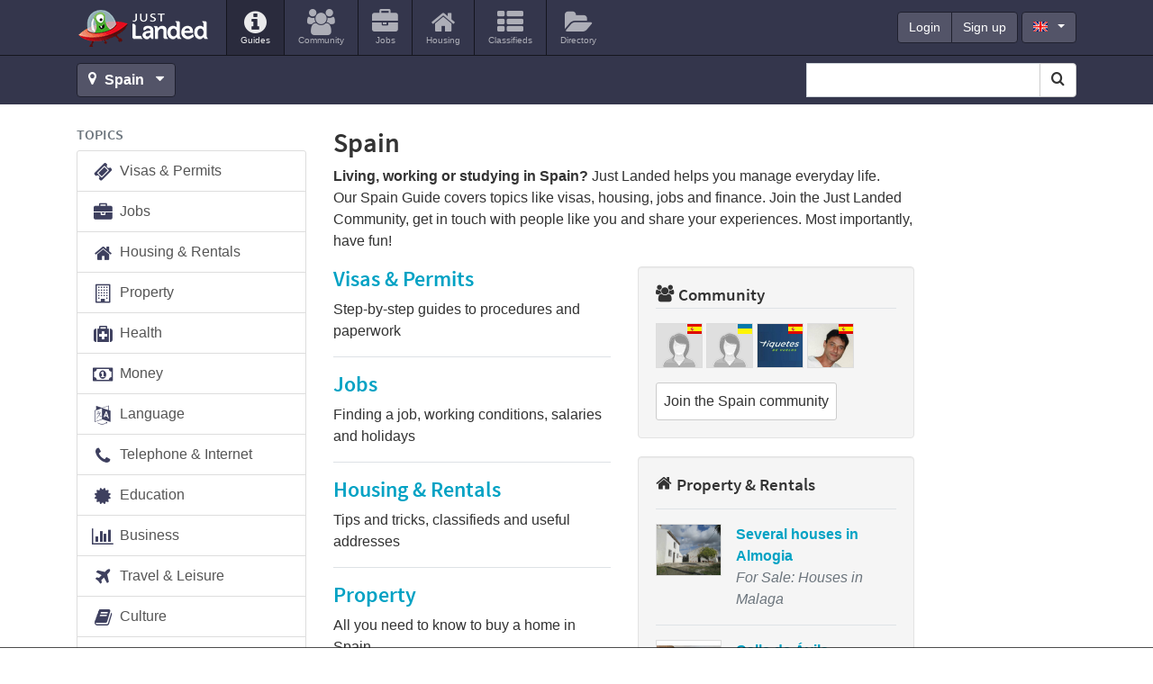

--- FILE ---
content_type: text/html; charset=utf-8
request_url: https://www.justlanded.be/english/Spain
body_size: 13756
content:
<!DOCTYPE html>
<html lang="en" class="en">
<head>
         <link rel="stylesheet" href="https://www-assets.justlanded.com/assets/www_justlanded_20220511.min.css" media="screen"/>
 <link rel="shortcut icon" href='/favicon.ico' type="image/x-icon" />
 <link rel="icon" href='/favicon.ico' type="image/x-icon" />
 <link sizes="144x144" rel="apple-touch-icon-precomposed" href="https://assets.justlanded.com/assets/webicon/apple-touch-icon-144x144-precomposed-1b6319b04656b4795da21f108b48cb49.png"/>
 <link sizes="114x114" rel="apple-touch-icon-precomposed" href="https://assets.justlanded.com/assets/webicon/apple-touch-icon-114x114-precomposed-a185390f30bdeba5f6d990f29e295dea.png"/>
 <link sizes="72x72" rel="apple-touch-icon-precomposed" href="https://assets.justlanded.com/assets/webicon/apple-touch-icon-72x72-precomposed-fbb14694daeb65354ccbc1168ae9e863.png"/>
 <link rel="apple-touch-icon-precomposed" href="https://assets.justlanded.com/assets/webicon/apple-touchicon-precomposed-e367594ec3822f5c4cace8573bb48bc7.png"/>
<!--
<script type="text/javascript">
//<![CDATA[
  try {
    var i1 = new Image(),
        i2 = new Image();
    i1.src = "";
    i2.src = "";
  } catch(e) {}
//]]>
</script>
-->
  <script async type="text/javascript" src="https://www-assets.justlanded.com/assets/www_justlanded_20220511.min.js"></script>
                <link rel="canonical" href="https://www.justlanded.com/english/Spain" />

 
 <script type="application/ld+json">
     {
         "@context": "http://schema.org",
         "@type": "Organization",
         "logo": "https://images.justlanded.com/social/logo-social.jpg",
         "name": "Just Landed",
         "url": "https://www.justlanded.com",
         "contactPoint" : [{
             "@type" : "ContactPoint",
             "telephone" : "+34 915 902 611",
             "contactType" : "sales"
         }],
         "sameAs" : [
             "https://www.facebook.com/justlandedcom",
             "https://www.twitter.com/just_landed"
         ]
     }
 </script>
 

 <link rel="canonical" href="https://www.justlanded.com/english/Spain" />
      
 
    
      
<script type='text/javascript'>
var today = new Date();
var expires = 60 * 60 * 24 * 90;
var expires_date = new Date(today.getTime() + (expires));
document.cookie = "_cf_location" + "=" +  "156" + ";expires=" + expires_date.toGMTString() + ";domain=" + "justlanded.be" + ";path=/";
</script>

     

<script async='async' src='https://www.googletagservices.com/tag/js/gpt.js'></script>
<script>
  var googletag = googletag || {};
  googletag.cmd = googletag.cmd || [];
</script>

 

<script type='text/javascript'>
var width = window.innerWidth || document.documentElement.clientWidth;
googletag.cmd.push(function() {
googletag.defineSlot('/1015136/MPU1_300x250', [300, 250], 'div-gpt-ad-1319640445841-3').addService(googletag.pubads());
googletag.defineSlot('/1015136/MPU2_300x250', [300, 250], 'div-gpt-ad-1319640445841-4').addService(googletag.pubads());
if (width >= 1200) {
    googletag.defineSlot('/1015136/Sponsorship_200x50_NoAdsense', [200, 50], 'div-gpt-ad-1319640445841-0').addService(googletag.pubads());
    googletag.defineSlot('/1015136/WideSky1_160x600', [160, 600], 'div-gpt-ad-1319640445841-1').addService(googletag.pubads());
	googletag.defineSlot('/1015136/Ribbon_990x45_NoAdsense', [990, 45], 'div-gpt-ad-1319640445841-2').setCollapseEmptyDiv(true).addService(googletag.pubads());
	googletag.defineSlot('/1015136/Billboard_970x250', [[970, 250], [728, 90]], 'div-gpt-ad-1319640445841-9').setCollapseEmptyDiv(true).addService(googletag.pubads());
}
else if ((width < 1200) && (width >= 768)) {
    googletag.defineSlot('/1015136/WideSky1_160x600', [160, 600], 'div-gpt-ad-1319640445841-1').addService(googletag.pubads());
    googletag.defineSlot('/1015136/Mobile_Leaderboard', [320, 50], 'div-gpt-ad-1319640445841-6').setCollapseEmptyDiv(true).addService(googletag.pubads());
}
else if (width < 768) {
	googletag.defineSlot('/1015136/Mobile_Leaderboard', [320, 50], 'div-gpt-ad-1319640445841-6').setCollapseEmptyDiv(true).addService(googletag.pubads());
}

googletag.pubads().setTargeting("URL", "Spain");
googletag.pubads().setTargeting("Language", "en");
googletag.pubads().setTargeting("App", "www");
googletag.pubads().setTargeting("JLCountry", "Spain");
googletag.pubads().setTargeting("Channel", "");
googletag.pubads().collapseEmptyDivs();
googletag.pubads().enableSingleRequest();
googletag.enableServices();
});
</script>


<!-- Google Tag Manager -->
<script>(function(w,d,s,l,i){w[l]=w[l]||[];w[l].push({'gtm.start':
new Date().getTime(),event:'gtm.js'});var f=d.getElementsByTagName(s)[0],
j=d.createElement(s),dl=l!='dataLayer'?'&l='+l:'';j.async=true;j.src=
'https://www.googletagmanager.com/gtm.js?id='+i+dl;f.parentNode.insertBefore(j,f);
})(window,document,'script','dataLayer','GTM-MQS989');</script>
<!-- End Google Tag Manager -->


<meta http-equiv="Content-Type" content="text/html; charset=utf-8" />
  <meta content="initial-scale=1, maximum-scale=5" name="viewport"/>
  <meta name="theme-color" content="#34364c" />
                                                                                                                                                                                                                                                                                                                                                                                                                                                                                                                                                                                                                                                                                                                                                                                                                                                                   
             <title>Living in Spain: Visas &amp; Permits,Jobs,Housing &amp; Rentals,Property,The Rights Group’s Property</title>
 <meta name="Description" content="Living in Spain: Visas &amp; Permits,Jobs,Housing &amp; Rentals,Property,The Rights Group’s Property Guide,Health,Money,Language,Telephone &amp; Internet,Education,Business,Travel &amp;" />
  <meta property="fb:app_id" content="159350717555163"/>
  <meta property="og:type" content="article" />
  <meta property="og:url" content="https://www.justlanded.com/english/Spain" />
  <meta property="og:title" content="" />
  <meta property="og:image" content="https://images.justlanded.com/social/logo-social.jpg" />
  <meta property="og:site_name" content="Just Landed" />
</head>

<body>
<!-- Google Tag Manager -->

<!-- Google Tag Manager (noscript) -->
<noscript><iframe src="https://www.googletagmanager.com/ns.html?id=GTM-MQS989"
height="0" width="0" style="display:none;visibility:hidden"></iframe></noscript>
<!-- End Google Tag Manager (noscript) -->
    
<div class="text-center d-none d-lg-block billboard1">
 <div id='div-gpt-ad-1319640445841-9'>
 
 <script type='text/javascript'>
    googletag.cmd.push(function(){ googletag.display('div-gpt-ad-1319640445841-9'); });
 </script>
 
 </div>
</div>

<div class="container position-relative d-block d-lg-none">
  <button class="navbar-toggler navbar-toggle-right collapsed lines-button x" type="button" role="button" data-toggle="collapse" data-target="#bs-example-navbar-collapse-2" aria-controls="bs-example-navbar-collapse-2" aria-expanded="false" aria-label="Toggle navigation">
     <span class="sr-only">Toggle navigation </span>
     <span class="lines align-middle"></span>
  </button>
</div>
<div class="menu nav-collapse collapse-right collapse width animate d-lg-none" id="bs-example-navbar-collapse-2" role="navigation">
<div class="collapse-inner">
<ul id="header-auth-links-mobile" class="nav list-unstyled login-nav text-uppercase">
         <li class="d-inline-block"><a class="d-inline-block" href="https://account.justlanded.be/en/login"><span>Login</span></a></li>
         <li class="d-inline-block"><a class="d-inline-block" href="https://account.justlanded.be/en/register"><span>Sign up</span></a> </li>
</ul>
<ul id="header-account-info-mobile" style="display:none" class="nav navbar-nav">
   <li><a title='Account in Spain' href="https://account.justlanded.be/en"><i class="fa fa-cog fa-2x fa-fw"></i>
   <span>Account</span></a></li>
</ul>
<ul class="nav navbar-nav">
  <li class="active"><a href="/english/Spain" title='Guides'><i class="fa fa-info-circle fa-2x"></i><span>Guides</span></a></li>
          
          <li><a title="Community in Spain" href="https://community.justlanded.be/en/Spain">
 <i class="fa fa-users fa-2x"></i>
 <span>Community</span>
</a></li>
<li><a href="https://jobs.justlanded.be/en/Spain" title="Jobs in Spain">
 <i class="fa fa-briefcase fa-2x"></i>
 <span>Jobs</span>
</a></li>
<li><a href="https://housing.justlanded.be/en/Spain" title="Housing in Spain">
 <i class="fa fa-home fa-2x"></i>
 <span>Housing</span>
</a></li>
<li><a href="https://classifieds.justlanded.be/en/Spain" title="Classifieds in Spain">
 <i class="fa fa-th-list fa-2x"></i>
 <span>Classifieds</span>
</a></li>
<li><a href="https://directory.justlanded.be/en/Spain" title="Directory in Spain">
 <i class="fa fa-folder-open fa-2x"></i>
 <span>Directory</span>
</a></li>

</ul>
<div id="lang-mobile" class="nav-lang-select m-3">
 <select class="form-control btn-dark" id="lang_select" name="lang_select">
                 
                                <option value="/deutsch/Spanien">Deutsch</option>
                                              
                                <option selected="selected" value="/english/Spain">English</option>
                                              
                                <option value="/espanol/Espana">Español</option>
                                              
                                <option value="/francais/Espagne">Français</option>
                                              
                                <option value="/italiano/Spagna">Italiano</option>
                                              
                                <option value="/nederlands/Spanje">Nederlands</option>
                                      </select>
</div>
</div>
</div>


<div class="viewport">
<div id="view">

<header class="mb-4" id="header">
  <div class="container position-relative" id="header-top">
    <nav class="navbar navbar-expand-lg" role="navigation">
      <div class="navbar-brand">
        <a class="sprite" href="/" id="logo" title="Just Landed">Just Landed</a>
      </div>
      <div class="d-none d-lg-block float-left navbar-collapse">
        <ul class="navbar-nav mr-auto">
          <li class="nav-item active"><a href="/english/Spain" title='Guides'><i class="fa fa-info-circle fa-2x"></i><span>Guides</span></a></li>
          
          <li><a title="Community in Spain" href="https://community.justlanded.be/en/Spain">
 <i class="fa fa-users fa-2x"></i>
 <span>Community</span>
</a></li>
<li><a href="https://jobs.justlanded.be/en/Spain" title="Jobs in Spain">
 <i class="fa fa-briefcase fa-2x"></i>
 <span>Jobs</span>
</a></li>
<li><a href="https://housing.justlanded.be/en/Spain" title="Housing in Spain">
 <i class="fa fa-home fa-2x"></i>
 <span>Housing</span>
</a></li>
<li><a href="https://classifieds.justlanded.be/en/Spain" title="Classifieds in Spain">
 <i class="fa fa-th-list fa-2x"></i>
 <span>Classifieds</span>
</a></li>
<li><a href="https://directory.justlanded.be/en/Spain" title="Directory in Spain">
 <i class="fa fa-folder-open fa-2x"></i>
 <span>Directory</span>
</a></li>

        </ul>
       <div id="sponsorship-wrapper" class="d-none d-xl-inline-block">
        <div id="div-gpt-ad-1319640445841-0" style="" class="ad-slot sponsorship">
         
         <script type='text/javascript'>
         if (width >=1200) {googletag.cmd.push(function(){ googletag.display('div-gpt-ad-1319640445841-0'); });}
         </script>
         
        </div>
       </div>
        <div class="account-links">
          <div class="btn-group float-left" id="header-auth-links">
            <a class="btn btn-primary btn-dark" href="https://account.justlanded.be/en/login">Login</a>
            <a class="btn btn-primary btn-dark" href="https://account.justlanded.be/en/register">Sign up</a>
          </div>
          <div class="btn-group float-left" id="header-account-info" style="display:none">
            <a class="btn btn-primary btn-dark" href="https://account.justlanded.be/en">Account</a>
          </div>
          <div class="d-none d-md-block float-left" id="header-lang">
            <button type="button" id="header-lang-select" class="btn btn-primary btn-dark dropdown-toggle ml-1" data-toggle="dropdown">
              <span class="fs gb" title="English"></span>
            </button>
            <ul id="header-lang-list" class="dropdown-menu" role="menu">
                             
                          <li><a href="/deutsch/Spanien"><span class="fs de"></span>Deutsch</a> </li>
                                         
                          <li><a href="/english/Spain"><span class="fs gb"></span>English</a> </li>
                                         
                          <li><a href="/espanol/Espana"><span class="fs es"></span>Español</a> </li>
                                         
                          <li><a href="/francais/Espagne"><span class="fs fr"></span>Français</a> </li>
                                         
                          <li><a href="/italiano/Spagna"><span class="fs it"></span>Italiano</a> </li>
                                         
                          <li><a href="/nederlands/Spanje"><span class="fs nl"></span>Nederlands</a> </li>
                                            </ul>
          </div>
        </div>
      </div>
    </nav>
  </div> <!-- Header-top -->
 <div id="header-toolbar" class="pb-0 pb-md-2 pt-0 pt-md-2">
  <div class="container">
   <div id="locations">
    <a id="location_change" class="btn btn-dark btn-block-xs" title='Change location' href="#countrylist">
     <i class="fa fa-map-marker"></i>
           <strong class="mr-1">Spain</strong>
          <i class="fa fa-caret-down"></i>
    </a>
   </div>
   <div class="float-left" id="location_change_container" style="display:none">
    <form action="#countrylist" name="change_country" class="sign d-inline-block" method="post" action="none" onsubmit="return false;">
     <div class="location_selector">
      <button class="close mt-1 ml-2 mb-1" type="button" aria-label="Close">&times;</button>
      <div class="selects float-left">
       

<script type="text/javascript">
function createCountryLangArray(){
    countryLangArray["Andorra"]=["English"];
    countryLangArray["Angola"]=["English"];
    countryLangArray["Argentina"]=["English","Spanish"];
    countryLangArray["Australia"]=["English"];
    countryLangArray["Austria"]=["English","Dutch","French","German","Italian","Polish","Spanish"];
    countryLangArray["Bahrain"]=["English"];
    countryLangArray["Belgium"]=["English","Dutch","French","German","Italian","Spanish"];
    countryLangArray["Brazil"]=["English","French","Italian","Portuguese","Spanish"];
    countryLangArray["Bulgaria"]=["English"];
    countryLangArray["Cambodia"]=["English"];
    countryLangArray["Canada"]=["English","Chinese","Dutch","French","German","Italian","Spanish"];
    countryLangArray["Chile"]=["English","Spanish"];
    countryLangArray["China"]=["English","German","Italian"];
    countryLangArray["Colombia"]=["English"];
    countryLangArray["Costa-Rica"]=["English","Spanish"];
    countryLangArray["Croatia"]=["English"];
    countryLangArray["Cyprus"]=["English","German"];
    countryLangArray["Czech-Republic"]=["English"];
    countryLangArray["Denmark"]=["English"];
    countryLangArray["Dominican-Republic"]=["English"];
    countryLangArray["Dubai"]=["English","German","Italian","French"];
    countryLangArray["Ecuador"]=["English"];
    countryLangArray["Egypt"]=["English"];
    countryLangArray["Finland"]=["English"];
    countryLangArray["France"]=["English","Dutch","French","German","Italian","Spanish"];
    countryLangArray["Germany"]=["English","Dutch","French","German","Italian","Polish","Spanish","Russian"];
    countryLangArray["Ghana"]=["English"];
    countryLangArray["Greece"]=["English","Dutch","German"];
    countryLangArray["Hong-Kong"]=["English","German"];
    countryLangArray["Hungary"]=["English","German"];
    countryLangArray["India"]=["English"];
    countryLangArray["Indonesia"]=["English"];
    countryLangArray["Ireland"]=["English","German"];
    countryLangArray["Israel"]=["English"];
    countryLangArray["Italy"]=["English","Dutch","Italian","German"];
    countryLangArray["Japan"]=["English","French"];
    countryLangArray["Kazakhstan"]=["English"];
    countryLangArray["Kuwait"]=["English"];
    countryLangArray["Luxembourg"]=["English","German"];
    countryLangArray["Malaysia"]=["English"];
    countryLangArray["Malta"]=["English","French","Italian"];
    countryLangArray["Mexico"]=["English"];
    countryLangArray["Nicaragua"]=["English"];
    countryLangArray["Netherlands"]=["English","Dutch","French","German","Italian","Spanish"];
    countryLangArray["New-Zealand"]=["English"];
    countryLangArray["Norway"]=["English"];
    countryLangArray["Oman"]=["English"];
    countryLangArray["Panama"]=["English"];
    countryLangArray["Peru"]=["English"];
    countryLangArray["Philippines"]=["English"];
    countryLangArray["Poland"]=["English","German"];
    countryLangArray["Portugal"]=["English","Dutch","German","Portuguese"];
    countryLangArray["Qatar"]=["English"];
    countryLangArray["Romania"]=["English"];
    countryLangArray["Russia"]=["English"];
    countryLangArray["Saudi-Arabia"]=["English"];
    countryLangArray["Singapore"]=["English"];
    countryLangArray["South-Africa"]=["English"];
    countryLangArray["South-Korea"]=["English"];
    countryLangArray["Spain"]=["English","Dutch","French","German","Italian","Spanish"];
    countryLangArray["Sri-Lanka"]=["English"];
    countryLangArray["Sweden"]=["English"];
    countryLangArray["Switzerland"]=["English","Dutch","French","German","Italian","Spanish","Polish"];
    countryLangArray["Taiwan"]=["English"];
    countryLangArray["Thailand"]=["English"];
    countryLangArray["Turkey"]=["English","German","Dutch"];
    countryLangArray["United-Kingdom"]=["English","Dutch","French","German","Italian","Spanish","Polish"];
    countryLangArray["United-States"]=["English","Dutch","French","German","Italian","Korean","Spanish"];
    countryLangArray["Vietnam"]=["English"];
}
function createCountryURLArray() {
    countryURLArray["Spain"] = ["Spanien", "Espana", "Espagne", "Spagna", "Spanje", "Hiszpania", "Espanha"];
    countryURLArray["Germany"] = ["Deutschland", "Alemania", "Allemagne", "Germania", "Duitsland", "Niemcy", "Alemanha", "Germaniya"];
    countryURLArray["Canada"] = ["Kanada", "Canada", "Canada", "Canada", "Canada", "Kanada", "Canada"];
    countryURLArray["Netherlands"] = ["Niederlande", "Holanda", "Pays-Bas", "Paesi-Bassi", "Nederland", "Holandia", "Holanda"];
    countryURLArray["Switzerland"] = ["Schweiz", "Suiza", "Suisse", "Svizzera", "Zwitserland", "Szwajcaria", "Suica"];
    countryURLArray["France"] = ["Frankreich", "Francia", "France", "Francia", "Frankrijk", "Francja", "Franca"];
    countryURLArray["Belgium"] = ["Belgien", "Belgica", "Belgique", "Belgio", "Belgie", "Belgia", "Belgica"];
    countryURLArray["United-Kingdom"] = ["Grossbritannien", "Reino-Unido", "Royaume-Uni", "Regno-Unito", "Verenigd-Koninkrijk", "Zjednoczone-Krolestwo", "Reino-Unido"];
    countryURLArray["Austria"] = ["Oesterreich", "Austria", "Autriche", "Austria", "Oostenrijk", "Austria", "Austria"];
    countryURLArray["Luxembourg"] = ["Luxemburg", "Luxemburgo", "Luxembourg", "Lussemburgo", "Luxemburg", "Luksemburg", "Luxemburgo"];
    countryURLArray["Italy"] = ["Italien", "Italia", "Italie", "Italia", "Italie", "Wlochy", "Italia"];
    countryURLArray["Greece"] = ["Griechenland", "Grecia", "Grece", "Grecia", "Griekenland", "Grecja", "Grecia"];
    countryURLArray["Ireland"] = ["Irland", "Irlanda", "Irlande", "Irlanda", "Ierland", "Irlandia", "Irlanda"];
    countryURLArray["Dubai"] = ["Dubai", "Dubai", "Dubai", "Dubai", "Dubai", "Dubai", "Dubai"];
    countryURLArray["Hungary"] = ["Ungarn", "Hungria", "Hongrie", "Ungheria", "Hongarije", "Wegry", "Hungria"];
    countryURLArray["Croatia"] = ["Kroatien", "Croacia", "Croatie", "Croazia", "Kroatie", "Chorwacja", "Croacia"];
    countryURLArray["Cyprus"] = ["Zypern", "Chipre", "Chypre", "Cipro", "Cyprus", "Cypr", "Chipre"];
    countryURLArray["Bulgaria"] = ["Bulgarien", "Bulgaria", "Bulgarie", "Bulgaria", "Bulgarije", "Bulgaria", "Bulgaria"];
    countryURLArray["Australia"] = ["Australien", "Australia", "Australie", "Australia", "Australie", "Australia", "Australia"];
    countryURLArray["New-Zealand"] = ["Neuseeland", "Nueva-Zelanda", "Nouvelle-Zelande", "Nuova-Zelanda", "Nieuw-zeeland", "Nowa-Zelandia", "Nova-Zelandia"];
    countryURLArray["Portugal"] = ["Portugal", "Portugal", "Portugal", "Portogallo", "Portugal", "Portugalia", "Portugal"];
    countryURLArray["Saudi-Arabia"] = ["Saudi-Arabien", "Arabia-Saudí", "Arabie-Saoudite", "Arabia-Saudita", "Saudi-Arabie", "Arabia-Saudyjska", "Arabia-Saudita"];
    countryURLArray["Oman"] = ["Oman", "Oman", "Oman", "Oman", "Oman", "Oman", "Oma"];
    countryURLArray["Qatar"] = ["Qatar", "Qatar", "Qatar", "Qatar", "Qatar", "Katar", "Qatar"];
    countryURLArray["Kuwait"] = ["Kuwait", "Kuwait", "Koweit", "Kuwait", "Kuwait", "Kuweit", "Kuwait"];
    countryURLArray["Bahrain"] = ["Bahrain", "Bahrein", "Bahrein", "Bahrein", "Bahrain", "Bahrajn", "Bahrain"];
    countryURLArray["South-Africa"] = ["Sudafrika", "Sudafrica", "Afrique-du-Sud", "Sudafrica", "Zuid-Afrika", "Afryka-Poludniowa", "Africa-do-Sul"];
    countryURLArray["South-Korea"] = ["Sudkorea", "Corea-del-Sur", "Coree-du-Sud", "Corea-del-Sud", "Zuid-Korea", "Korea-Poludniowa", "Coreia-do-Sul"];
    countryURLArray["Argentina"] = ["Argentinien", "Argentina", "Argentine", "Argentina", "Argentinie", "Argentyna", "Argentina"];
    countryURLArray["Costa-Rica"] = ["Costa-Rica", "Costa-Rica", "Costa-Rica", "Costa-Rica", "Costa-Rica", "Kostaryki", "Costa-Rica"];
    countryURLArray["United-States"] = ["Vereinigte-Staaten", "Estados-Unidos", "Etats-Unis", "Stati-Uniti", "Verenigde-Staten", "Stany-Zjednoczone", "Estados-Unidos"];
    countryURLArray["Russia"] = ["Russland", "Rusia", "Russie", "Russia", "Rusland", "Rosja", "Russia"];
    countryURLArray["China"] = ["China", "China", "Chine", "Cina", "China", "Chinski", "China"];
    countryURLArray["Turkey"] = ["Tuerkei", "Turquia", "Turquie", "Turchia", "Turkije", "Turcja", "Turquia"];
    countryURLArray["Poland"] = ["Polen", "Polonia", "Pologne", "Polonia", "Polen", "Polska", "Polonia"];
    countryURLArray["Romania"] = ["Rumanien", "Rumania", "Roumanie", "Romania", "Roemenie", "Rumunia", "Romenia"];
    countryURLArray["Singapore"] = ["Singapur", "Singapur", "Singapour", "Singapore", "Singapore", "Singapur", "Singapura"];
    countryURLArray["Hong-Kong"] = ["Hongkong", "Hong-Kong", "Hong-Kong", "Hong-Kong", "Hong-Kong", "Kongkong", "Hong-Kong"];
    countryURLArray["Mexico"] = ["Mexiko", "Mexico", "Mexique", "Messico", "Mexico", "Meksyk", "Mexico"];
    countryURLArray["Finland"] = ["Finnland", "Finlandia", "Finlande", "Finlandia", "Finland", "Finlandia", "Finlandia"];
    countryURLArray["Czech-Republic"] = ["Tschechische-Republik", "Republica-Checa", "Republique-Tcheque", "Repubblica-Ceca", "Tsjechisch-Republiek", "Czechy", "Republica-Checa"];
    countryURLArray["Denmark"] = ["Danemark", "Dinamarca", "Danemark", "Danimarca", "Denemarken", "Dania", "Dinamarca"];
    countryURLArray["Japan"] = ["Japan", "Japon", "Japon", "Giappone", "Japan", "Japania", "Japao"];
    countryURLArray["India"] = ["Indien", "India", "Inde", "India", "India", "Indie", "India"];
    countryURLArray["Malta"] = ["Malta", "Malta", "Malte", "Malta", "Malta", "Malta", "Malta"];
    countryURLArray["Brazil"] = ["Brasilien", "Brasil", "Bresil", "Brasile", "Brazilie", "Brazylia", "Brasil"];
    countryURLArray["Sweden"] = ["Schweden", "Suecia", "Suède", "Svezia", "Zweden", "Szwecja", "Suécia"];
    countryURLArray["Malaysia"] = ["Malaysia", "Malasia", "Malaisie", "Malesia", "Maleisië", "Malezja", "Malásia"];
    countryURLArray["Thailand"] = ["Thailand", "Tailandia", "Thaïlande", "Thailandia", "Thailand", "Tajlandia", "Tailândia"];
    countryURLArray["Norway"] = ["Norwegen", "Noruega", "Norvège", "Norvegia", "Noorwegen", "Norwegia", "Noruega"];
    countryURLArray["Egypt"] = ["Ägypten", "Egipto", "Egypte", "Egitto", "Egypte", "Egipt", "Egito"];
    countryURLArray["Israel"] = ["Israel", "Israel", "Israël", "Israele", "Israël", "Izrael", "Israel"];
    countryURLArray["Panama"] = ["Panama", "Panamá", "Panama", "Panama", "Panama", "Panama", "Panamá"];
    countryURLArray["Philippines"] = ["Philippinen", "Filipinas", "Philippines", "Filippine", "Filippijnen", "Filipiny", "Filipinas"];
    countryURLArray["Indonesia"] = ["Indonesien", "Indonesia", "Indonésie", "Indonesia", "Indonesië", "Indonezja", "Indonésia"];
    countryURLArray["Vietnam"] = ["Vietnam", "Vietnam", "Vietnam", "Vietnam", "Vietnam", "Wietnam", "Vietnam"];
    countryURLArray["Sri-Lanka"] = ["Sri-Lanka", "Sri-Lanka", "Sri-Lanka", "Sri-Lanka", "Sri-Lanka", "Sri-Lanka", "Sri-Lanka"];
    countryURLArray["Ghana"] = ["Ghana", "Ghana", "Ghana", "Ghana", "Ghana", "Ghana", "Gana"];
    countryURLArray["Chile"] = ["Chile", "Chile", "Chili", "Cile", "Chili", "Chile", "Chile"];
    countryURLArray["Taiwan"] = ["Taiwan", "Taiwan", "Taïwan", "Taiwan", "Taiwan", "Tajwan", "Taiwan"];
    countryURLArray["Angola"] = ["Angola", "Angola", "Angola", "Angola", "Angola", "Angola", "Angola"];
    countryURLArray["Andorra"] = ["Andorra", "Andorra", "Andorre", "Andorra", "Andorra", "Andora", "Andorra"];
    countryURLArray["Colombia"] = ["Kolumbien", "Colombia", "Colombie", "Colombia", "Colombia", "Kolumbia", "Colômbia"];
    countryURLArray["Peru"] = ["Peru", "Perú", "Pérou", "Peru", "Peru", "Peru", "Peru"];
    countryURLArray["Spain"] = ["Spanien", "Espana", "Espagne", "Spagna", "Spanje", "Hiszpania", "Espanha"];
    countryURLArray["Cambodia"] = ["Kambodscha", "Camboya", "Cambodge", "Cambogia", "Cambodja", "Kambodża", "Camboja"];
    countryURLArray["Dominican-Republic"] = ["Dominikanische-Republik", "República-Dominicana", "République-Dominicaine", "Repubblica-Dominicana", "Dominicaanse-Republiek", "Dominikana", "República-Dominicana"];
    countryURLArray["Ecuador"] = ["Ecuador", "Ecuador", "Equateur", "Ecuador", "Ecuador", "Ekwador", "Ecuador"];
    countryURLArray["Nicaragua"] = ["Nicaragua", "Nicaragua", "Nicaragua", "Nicaragua", "Nicaragua", "Nikaragua", "Nicarágua"];
    countryURLArray["Kazakhstan"] = ["Kasachstan", "Kazajstan", "Kazakhstan", "Kazakistan", "Kazachstan", "Kazachstan", "Cazaquistao"];
}
function sortOptions(a) {
  if (!Array.indexOf) {
    Array.prototype.indexOf = function(obj) {
      for (var i = 0; i < this.length; i++) {
        if (this[i] == obj) {
          return i;
        }
      }
      return -1;
    }
  }
  var lb = a;
  var currlang = window.location.pathname.split("/");
  currlang = currlang[1];
  if (currlang == '') currlang = 'english';
  arrTexts = new Array();
  var firstIndex = '';
  for (i = 0; i < lb.length; i++) {
    tempString = lb[i].text + ':' + lb[i].value;
    if (tempString.indexOf(currlang) != -1) {
      firstIndex = tempString;
    }
    arrTexts[i] = lb[i].text + ':' + lb[i].value;
  }
  arrTexts.sort();
  if (firstIndex != '') {
    i = arrTexts.indexOf(firstIndex);
    if (i != -1) arrTexts.splice(i, 1);
    arrTexts.unshift(firstIndex);
  }
  for (i = 0; i < lb.length; i++) {
    el = arrTexts[i].split(':');
    lb[i].text = el[0];
    lb[i].value = el[1];
  }
}
var countryLangArray = [];
var countryURLArray = [];
function relate_changer(formName,elementNum,index){
createCountryLangArray();
createCountryURLArray();
options=new Array();
if(index==0){
 options.push(new Option("Language","/"));
}
else {
 var countryName = document.change_country.country_id.options[index].id;
 var countryText = document.change_country.country_id.options[index].text;
 var countryURL = countryName.replace(" ", "-");
 for (var i=0;i<countryLangArray[countryName].length;i++) {
  switch(countryLangArray[countryName][i]) {
   case ('English'): options.push(new Option("English","/english/"+countryURL)); break;
   case ('Chinese'): options.push(new Option("Chinese","/chinese/"+countryURL)); break;
   case ('Korean'): options.push(new Option("Korean","/korean/"+countryURL)); break;
   case ('Greek'): options.push(new Option("Greek","/greek/"+countryURL)); break;
   case ('Russian'): options.push(new Option("Russian","/russian/"+countryURL)); break;
   case ('German'): options.push(new Option("German","/deutsch/"+countryURLArray[countryName][0])); break;
   case ('Spanish'): options.push(new Option("Spanish","/espanol/"+countryURLArray[countryName][1])); break;
   case ('French'): options.push(new Option("French","/francais/"+countryURLArray[countryName][2])); break;
   case ('Italian'): options.push(new Option("Italian","/italiano/"+countryURLArray[countryName][3])); break;
   case ('Dutch'): options.push(new Option("Dutch","/nederlands/"+countryURLArray[countryName][4])); break;
   case ('Polish'): options.push(new Option("Polish","/polski/"+countryURLArray[countryName][5])); break;
   case ('Portuguese'): options.push(new Option("Portuguese","/portugues/"+countryURLArray[countryName][6])); break;
  }
 }
}
sortOptions(options);
aln2=options.length;
for (var s=document.change_country.location_id.options.length-1;s>0;s--) { document.change_country.location_id.options[s]=null; }
for (var t=0;t<aln2;t++) { document.change_country.location_id.options[t]=options[t]; }
document.change_country.location_id.options[0].selected=true;
}
</script>

<div id="s2id_autogen3" class="select2-container country_selector combobox small-input">
 <select id="country_id" name="country_id" class="country_selector combobox small-input form-control select2-choice" onchange="relate_changer(document.change_country,0,document.change_country.country_id.selectedIndex); " aria-label="Select Location">
     <option value="/">Country</option>
                 <option id="Andorra" value="/english/Andorra">Andorra</option>
                  <option id="Angola" value="/english/Angola">Angola</option>
                  <option id="Argentina" value="/english/Argentina">Argentina</option>
                  <option id="Australia" value="/english/Australia">Australia</option>
                  <option id="Austria" value="/english/Austria">Austria</option>
                  <option id="Bahrain" value="/english/Bahrain">Bahrain</option>
                  <option id="Belgium" value="/english/Belgium">Belgium</option>
                  <option id="Brazil" value="/english/Brazil">Brazil</option>
                  <option id="Bulgaria" value="/english/Bulgaria">Bulgaria</option>
                  <option id="Cambodia" value="/english/Cambodia">Cambodia</option>
                  <option id="Canada" value="/english/Canada">Canada</option>
                  <option id="Chile" value="/english/Chile">Chile</option>
                  <option id="China" value="/english/China">China</option>
                  <option id="Colombia" value="/english/Colombia">Colombia</option>
                  <option id="Costa-Rica" value="/english/Costa-Rica">Costa Rica</option>
                  <option id="Croatia" value="/english/Croatia">Croatia</option>
                  <option id="Cyprus" value="/english/Cyprus">Cyprus</option>
                  <option id="Czech-Republic" value="/english/Czech-Republic">Czech Republic</option>
                  <option id="Denmark" value="/english/Denmark">Denmark</option>
                  <option id="Dominican-Republic" value="/english/Dominican-Republic">Dominican Republic</option>
                  <option id="Dubai" value="/english/Dubai">Dubai</option>
                  <option id="Ecuador" value="/english/Ecuador">Ecuador</option>
                  <option id="Egypt" value="/english/Egypt">Egypt</option>
                  <option id="Finland" value="/english/Finland">Finland</option>
                  <option id="France" value="/english/France">France</option>
                  <option id="Germany" value="/english/Germany">Germany</option>
                  <option id="Ghana" value="/english/Ghana">Ghana</option>
                  <option id="Greece" value="/english/Greece">Greece</option>
                  <option id="Hong-Kong" value="/english/Hong-Kong">Hong Kong</option>
                  <option id="Hungary" value="/english/Hungary">Hungary</option>
                  <option id="India" value="/english/India">India</option>
                  <option id="Indonesia" value="/english/Indonesia">Indonesia</option>
                  <option id="Ireland" value="/english/Ireland">Ireland</option>
                  <option id="Israel" value="/english/Israel">Israel</option>
                  <option id="Italy" value="/english/Italy">Italy</option>
                  <option id="Japan" value="/english/Japan">Japan</option>
                  <option id="Kazakhstan" value="/english/Kazakhstan">Kazakhstan</option>
                  <option id="Kuwait" value="/english/Kuwait">Kuwait</option>
                  <option id="Luxembourg" value="/english/Luxembourg">Luxembourg</option>
                  <option id="Malaysia" value="/english/Malaysia">Malaysia</option>
                  <option id="Malta" value="/english/Malta">Malta</option>
                  <option id="Mexico" value="/english/Mexico">Mexico</option>
                  <option id="Netherlands" value="/english/Netherlands">Netherlands</option>
                  <option id="New-Zealand" value="/english/New-Zealand">New Zealand</option>
                  <option id="Nicaragua" value="/english/Nicaragua">Nicaragua</option>
                  <option id="Norway" value="/english/Norway">Norway</option>
                  <option id="Oman" value="/english/Oman">Oman</option>
                  <option id="Panama" value="/english/Panama">Panama</option>
                  <option id="Peru" value="/english/Peru">Peru</option>
                  <option id="Philippines" value="/english/Philippines">Philippines</option>
                  <option id="Poland" value="/english/Poland">Poland</option>
                  <option id="Portugal" value="/english/Portugal">Portugal</option>
                  <option id="Qatar" value="/english/Qatar">Qatar</option>
                  <option id="Romania" value="/english/Romania">Romania</option>
                  <option id="Russia" value="/english/Russia">Russia</option>
                  <option id="Saudi-Arabia" value="/english/Saudi-Arabia">Saudi Arabia</option>
                  <option id="Singapore" value="/english/Singapore">Singapore</option>
                  <option id="South-Africa" value="/english/South-Africa">South Africa</option>
                  <option id="South-Korea" value="/english/South-Korea">South Korea</option>
                  <option selected="selected" id="Spain" value="/english/Spain">Spain</option>
                  <option id="Sri-Lanka" value="/english/Sri-Lanka">Sri Lanka</option>
                  <option id="Sweden" value="/english/Sweden">Sweden</option>
                  <option id="Switzerland" value="/english/Switzerland">Switzerland</option>
                  <option id="Taiwan" value="/english/Taiwan">Taiwan</option>
                  <option id="Thailand" value="/english/Thailand">Thailand</option>
                  <option id="Turkey" value="/english/Turkey">Turkey</option>
                  <option id="United-Kingdom" value="/english/United-Kingdom">United Kingdom</option>
                  <option id="United-States" value="/english/United-States">United States</option>
                  <option id="Vietnam" value="/english/Vietnam">Vietnam</option>
      </select>
</div>
<div id="s2id_autogen5" class="select2-container region_selector combobox small-input">

 <span class="hidden_region_list" style="">
  <select id="location_id" class="region_selector combobox small-input form-control select2-choice" name="location_id" style="" aria-label="Select Language">
   <option value="/english">&nbsp;</option>
   <option value="/francais">&nbsp;</option>
   <option value="/deutsch">&nbsp;</option>
   <option value="/espanol">&nbsp;</option>
   <option value="/nederlands">&nbsp;</option>
  </select>
 </span>
   
</div>
<button class="btn btn-primary" type="button" onclick="document.location.href=document.change_country.location_id.options[document.change_country.location_id.selectedIndex].value" aria-label="Go">
 <i class="fa fa-arrow-right"></i>
</button>
<script type="text/javascript">
 relate_changer(document.change_country,0,document.change_country.country_id.selectedIndex);
 document.change_country.location_id.options[0].selected=true;
</script>
      </div>
     </div>
    </form>
   </div>
                <div class="float-right d-none d-md-block google-search-form">
    <form action="https://search.justlanded.be/en" class="cse-search-box navbar-form navbar-left" role="search">
     <div class="input-group">
       <input type="hidden" name="cx" value="partner-pub-1572211485551193:f6mfuyc0dtu" />
       <input type="hidden" name="cof" value="FORID:10" />
       <input type="hidden" name="ie" value="UTF-8" />
       <input type="hidden" name="hl" value="en" />
       <input type="text" class="google-search-input form-control" name="q" size="44" aria-labelledby="cse_submit">
       <span class="input-group-append">
        <button id="cse_submit" class="cse_submit btn btn-default" type="submit" name="sa" aria-label="Search"><i class="fa fa-search"></i></button>
       </span>
     </div>
    </form>
   </div>
   <div class="clearfix"></div>
  </div>
 </div>
</header>
          
<div id="contentwrapper" class="contentwrapper">
 <div class="community container default with-sidebar">
  <div class="d-block d-lg-none" id="sidebar-mobile">
                      <div class="mb-3">
 <select class="form-control" id="sidebar_select1" name="sidebar_select1">
  <option selected="selected"><span>Topics</span> - Select item</option>
             <option value="/english/Spain/Visas-Permits">Visas &amp; Permits</option>
            <option value="/english/Spain/Jobs">Jobs</option>
            <option value="/english/Spain/Housing-Rentals">Housing &amp; Rentals</option>
            <option value="/english/Spain/Property">Property</option>
            <option value="/english/Spain/Health">Health</option>
            <option value="/english/Spain/Money">Money</option>
            <option value="/english/Spain/Language">Language</option>
            <option value="/english/Spain/Telephone-Internet">Telephone &amp; Internet</option>
            <option value="/english/Spain/Education">Education</option>
            <option value="/english/Spain/Business">Business</option>
            <option value="/english/Spain/Travel-Leisure">Travel &amp; Leisure</option>
            <option value="/english/Spain/Culture">Culture</option>
            <option value="/english/Spain/Moving">Moving</option>
            
      </select>
  </div>         </div>
   
   

     <div class="row">
      <div id="content" class="mb-4">
<div class="side-ad-wrapper">

 <h1>Spain</h1>
  <p>
<b>Living, working or studying in Spain?</b> Just Landed helps you manage everyday life. <br />Our Spain Guide covers topics like visas, housing, jobs and finance. Join the Just Landed Community, get in touch with people like you and share your experiences. Most importantly, have fun!</p>

    <div class="row">
 <div class="col-xl-6 col-lg-5 col-md-5 country-topics">
  <ul class="list-unstyled">
                     <li class="border-bottom mb-3">
     <a href="/english/Spain/Visas-Permits"><!--<span class="medium-icons icon-visas_permits">&nbsp;</span>--><h2>Visas &amp; Permits</h2><p class="text-link">Step-by-step guides to procedures and paperwork</p></a></li>
                       <li class="border-bottom mb-3">
     <a href="/english/Spain/Jobs"><!--<span class="medium-icons icon-jobs">&nbsp;</span>--><h2>Jobs</h2><p class="text-link">Finding a job, working conditions, salaries and holidays</p></a></li>
                       <li class="border-bottom mb-3">
     <a href="/english/Spain/Housing-Rentals"><!--<span class="medium-icons icon-housing_rentals">&nbsp;</span>--><h2>Housing &amp; Rentals</h2><p class="text-link">Tips and tricks, classifieds and useful addresses</p></a></li>
                       <li class="border-bottom mb-3">
     <a href="/english/Spain/Property"><!--<span class="medium-icons icon-property">&nbsp;</span>--><h2>Property</h2><p class="text-link">All you need to know to buy a home in Spain</p></a></li>
                       <li class="border-bottom mb-3">
     <a href="/english/Spain/Health"><!--<span class="medium-icons icon-health">&nbsp;</span>--><h2>Health</h2><p class="text-link">Health insurance, doctors, hospitals and emergencies</p></a></li>
                       <li class="border-bottom mb-3">
     <a href="/english/Spain/Money"><!--<span class="medium-icons icon-money">&nbsp;</span>--><h2>Money</h2><p class="text-link">Banks, accounts and money transfers in Spain</p></a></li>
                       <li class="border-bottom mb-3">
     <a href="/english/Spain/Language"><!--<span class="medium-icons icon-language">&nbsp;</span>--><h2>Language</h2><p class="text-link">How and where to learn the language effectively</p></a></li>
                       <li class="border-bottom mb-3">
     <a href="/english/Spain/Telephone-Internet"><!--<span class="medium-icons icon-telephone_internet">&nbsp;</span>--><h2>Telephone &amp; Internet</h2><p class="text-link">Phone lines and mobiles, internet access and calls abroad</p></a></li>
                       <li class="border-bottom mb-3">
     <a href="/english/Spain/Education"><!--<span class="medium-icons icon-education">&nbsp;</span>--><h2>Education</h2><p class="text-link">Schools, universities and other education in Spain</p></a></li>
                       <li class="border-bottom mb-3">
     <a href="/english/Spain/Business"><!--<span class="medium-icons icon-business">&nbsp;</span>--><h2>Business</h2><p class="text-link">Information about company creation and self-employment</p></a></li>
                       <li class="border-bottom mb-3">
     <a href="/english/Spain/Travel-Leisure"><!--<span class="medium-icons icon-travel_leisure">&nbsp;</span>--><h2>Travel &amp; Leisure</h2><p class="text-link">Travel tips and how to buy or import a car</p></a></li>
                       <li class="border-bottom mb-3">
     <a href="/english/Spain/Culture"><!--<span class="medium-icons icon-culture">&nbsp;</span>--><h2>Culture</h2><p class="text-link">Find out about social customs and traditions in Spain</p></a></li>
                       <li class="border-bottom mb-3">
     <a href="/english/Spain/Moving"><!--<span class="medium-icons icon-moving">&nbsp;</span>--><h2>Moving</h2><p class="text-link">Moving companies and other useful information</p></a></li>
                
           </ul>
 </div>
 <div class="col-xl-6 col-lg-7 col-md-7 topics-sidebar">
  <div class="well">
 <h3 class="border-bottom mb-3 pb-1"><a class="text-link" href="https://community.justlanded.be/en/Spain"><i class="fa fa-users"></i>Community</a></h3>
<ul class="syndication_thumbs list-inline mb-3">
<li>
 <a class="thumbnail" href="https://community.justlanded.be/en/profile/Elena-Prosa">
 <div class="user-image">
 <span class="fs es"></span>
 <img src="https://assets.justlanded.com/assets/default/female_friend_list_v4-0e3cdb5252e55eda2bdec546e7aad951995da33586314530d00961436d036402.gif" alt="" />
 </div>
 </a>
</li>
<li>
 <a class="thumbnail" href="https://community.justlanded.be/en/profile/elizabeth-mary">
 <div class="user-image">
 <span class="fs ua"></span>
 <img src="https://assets.justlanded.com/assets/default/female_friend_list_v4-0e3cdb5252e55eda2bdec546e7aad951995da33586314530d00961436d036402.gif" alt="" />
 </div>
 </a>
</li>
<li>
 <a class="thumbnail" href="https://community.justlanded.be/en/profile/Tiquetes-De-Vuelos-Espana">
 <div class="user-image">
 <span class="fs es"></span>
 <img src="https://images.justlanded.com/user_images/user_2977143/community/avatar/friend_list_avatar_2977143_236402.jpg" alt="" />
 </div>
 </a>
</li>
<li>
 <a class="thumbnail" href="https://community.justlanded.be/en/profile/Jose-Madrid-Sampedro">
 <div class="user-image">
 <span class="fs es"></span>
 <img src="https://images.justlanded.com/user_images/user_2819409/community/avatar/friend_list_avatar_2819409_197897.jpg" alt="" />
 </div>
 </a>
</li>

</ul>

 <a href="https://community.justlanded.be/en/Spain" class="more_link btn btn-default">Join the Spain community</a>
</div>

                                                  
  <div id='div-gpt-ad-1319640445841-3' class="mb-4">
   
   <script type='text/javascript'>
   googletag.cmd.push(function() { googletag.display('div-gpt-ad-1319640445841-3'); });
   </script>
   
  </div>

  <div class="well">
 <h3 class="mb-3"><a class="text-link" href="https://housing.justlanded.be/en/Spain/Housing"><i class="fa fa-home"></i>Property &amp; Rentals</a></h3>
 <ul class="list-unstyled">
<li class="mt-3 pt-3 border-top text-break">
 <div class="row no-gutters">
 <div class="col-4">
 <a class="thumbnail mr-3 text-center" href="https://housing.justlanded.be/en/Spain_Andalusia_Malaga/For-Sale_Houses/Several-houses-in-Almogia"><img src="https://images.justlanded.com/housing_images/Spain_Andalusia_Malaga/For-Sale_Houses/Several-houses-in-Almogia/photo/thumb_scaled_18267390_109411184.jpg" class='img-responsive' alt="Several houses in Almogia" width="75" height="56" /></a>
 </div>
 <div class="col-8">
 <a href="https://housing.justlanded.be/en/Spain_Andalusia_Malaga/For-Sale_Houses/Several-houses-in-Almogia">
 <strong>Several houses in Almogia</strong><br/>
 <span class="item-date text-muted font-italic">For Sale: Houses in Malaga</span>
 </a>
 </div>
 </div>
</li>
<li class="mt-3 pt-3 border-top text-break">
 <div class="row no-gutters">
 <div class="col-4">
 <a class="thumbnail mr-3 text-center" href="https://housing.justlanded.be/en/Spain_Aragon_Zaragoza/For-Rent_Apartments/Calle-de-Avila-Zaragoza"><img src="https://images.justlanded.com/housing_images/Spain_Aragon_Zaragoza/For-Rent_Apartments/Calle-de-Avila-Zaragoza/photo/thumb_18266499_2.jpg" class='img-responsive' alt="Calle de Ávila, Zaragoza" width="75" height="56" /></a>
 </div>
 <div class="col-8">
 <a href="https://housing.justlanded.be/en/Spain_Aragon_Zaragoza/For-Rent_Apartments/Calle-de-Avila-Zaragoza">
 <strong>Calle de Ávila, Zaragoza</strong><br/>
 <span class="item-date text-muted font-italic">For Rent: Apartments in Zaragoza</span>
 </a>
 </div>
 </div>
</li>


 </ul>
 <a href="https://housing.justlanded.be/en/Spain/Housing" class="more_link btn btn-default">Find housing in Spain</a>
</div>


  <div id='div-gpt-ad-1319640445841-4' class="mb-4">
   
   <script type='text/javascript'>
   googletag.cmd.push(function() { googletag.display('div-gpt-ad-1319640445841-4'); });
   </script>
   
  </div>
  
  <div class="well">
 <h3 class="mb-3"><a class="text-link" href="https://jobs.justlanded.be/en/Spain/Jobs"><i class="fa fa-briefcase"></i>Jobs</a></h3>
 <ul class="list-unstyled">
<li class="mb-3 pb-3 border-bottom text-break">
 <a href="https://jobs.justlanded.be/en/Spain_Catalonia_Barcelona/Business-Development/Swedish-Speaking-Ad-Sales-Account-Executive-in-Barcelona">
 <strong>Swedish Speaking Ad Sales Account Executive in Barcelona</strong>, <span class="item-date text-muted font-italic">Barcelona</span>
 </a>
</li>
<li class="mb-3 pb-3 border-bottom text-break">
 <a href="https://jobs.justlanded.be/en/Spain_Valencia/Marketing/Technical-Sales-Manager-f-m-d-Baking-And-Savory-71412122">
 <strong>Technical Sales Manager (f/m/d) Baking And Savory</strong>, <span class="item-date text-muted font-italic">Valencia</span>
 </a>
</li>
<li class="mb-3 pb-3 border-bottom text-break">
 <a href="https://jobs.justlanded.be/en/Spain_Catalonia_Barcelona/Business-Development/Norwegian-Speaking-Ad-Sales-Account-Executive-in-Barcelona">
 <strong>Norwegian Speaking Ad Sales Account Executive in Barcelona</strong>, <span class="item-date text-muted font-italic">Barcelona</span>
 </a>
</li>
<li class="mb-3 pb-3 border-bottom text-break">
 <a href="https://jobs.justlanded.be/en/Spain_Catalonia/Business_Other/Machine-Learning-Engineer-Fixed-term-contract-71372568">
 <strong>Machine Learning Engineer (Fixed-term contract)</strong>, <span class="item-date text-muted font-italic">Catalonia</span>
 </a>
</li>


 </ul>
 <a href="https://jobs.justlanded.be/en/Spain/Jobs" class="more_link btn btn-default">Find a job in Spain</a>
</div>

  
 </div>
</div> <!-- End row -->
                                                                                                                                                                                                                                                                                                                                                                                                                                                                                                                                                                                                                                                                                                                                                                                                                                                                                                                                                                                                                                                                                                                                                                                                                                                                                                                                                                                                                             
       <div class="side-ad text-center">
        <div class="widesky-html d-none d-md-block">
         <div id='div-gpt-ad-1319640445841-1'>
         
         <script type='text/javascript'>
         if (width >=768) {googletag.cmd.push(function(){ googletag.display('div-gpt-ad-1319640445841-1'); });}
         </script>
         
         </div>
        </div>

         

               </div>
        </div> 
     </div> 
      <div class="d-none d-lg-block" id="sidebar">
                                        
          
                                     
 <h3 class="text-uppercase text-muted h6 font-weight-bold">Topics</h3>
 <div class="list-group mb-4">
                              <a href="/english/Spain/Visas-Permits" class="list-group-item"><i class="fa fa-fw fa-ticket"></i>Visas &amp; Permits</a>
                               <a href="/english/Spain/Jobs" class="list-group-item"><i class="fa fa-fw fa-briefcase"></i>Jobs</a>
                               <a href="/english/Spain/Housing-Rentals" class="list-group-item"><i class="fa fa-fw fa-home"></i>Housing &amp; Rentals</a>
                               <a href="/english/Spain/Property" class="list-group-item"><i class="fa fa-fw fa-building-o"></i>Property</a>
                               <a href="/english/Spain/Health" class="list-group-item"><i class="fa fa-fw fa-medkit"></i>Health</a>
                               <a href="/english/Spain/Money" class="list-group-item"><i class="fa fa-fw fa-money"></i>Money</a>
                               <a href="/english/Spain/Language" class="list-group-item"><i class="fa fa-fw fa-language"></i>Language</a>
                               <a href="/english/Spain/Telephone-Internet" class="list-group-item"><i class="fa fa-fw fa-phone"></i>Telephone &amp; Internet</a>
                               <a href="/english/Spain/Education" class="list-group-item"><i class="fa fa-fw fa-certificate"></i>Education</a>
                               <a href="/english/Spain/Business" class="list-group-item"><i class="fa fa-fw fa-bar-chart-o"></i>Business</a>
                               <a href="/english/Spain/Travel-Leisure" class="list-group-item"><i class="fa fa-fw fa-plane"></i>Travel &amp; Leisure</a>
                               <a href="/english/Spain/Culture" class="list-group-item"><i class="fa fa-fw fa-book"></i>Culture</a>
                               <a href="/english/Spain/Moving" class="list-group-item"><i class="fa fa-fw fa-truck"></i>Moving</a>
                   
      </div>
 <h3 class="text-uppercase text-muted h6 font-weight-bold">Tools</h3>
 <div class="list-group mb-4">
                                                 <a href="/english/Spain/Spain-Guide" class="list-group-item"><i class="fa fa-fw fa-info-circle"></i>Spain Guide</a>
                      <a href="/english/Spain/Services" class="list-group-item"><i class="fa fa-fw fa-check-circle"></i>Services</a>
                      <a href="/english/Spain/Classifieds" class="list-group-item"><i class="fa fa-fw fa-th-list"></i>Classifieds</a>
                      <a href="/english/Spain/Forums" class="list-group-item"><i class="fa fa-fw fa-comments"></i>Forums</a>
            
          <a href="/english/Spain/Directory" class="list-group-item"><i class="fa fa-fw fa-folder-open"></i>Directory</a>
                      <a href="/english/Spain/Articles" class="list-group-item"><i class="fa fa-fw fa-file-text-o"></i>Articles</a>
               
      </div>                                                   </div> 
    </div> 
   </div> 
 </div> 
 <footer id="footer" class="mt-4 pt-4">
  <div class="container">
                          <div class="d-block d-md-none mb-4">
              <select onchange="location = this.options[this.selectedIndex].value;" class="form-control btn-dark" id="footer-country-select" name="footer-country-select">
              <option disabled="disabled" selected="selected">Select country</option>
                               <option value="/english/Andorra">Andorra</option>
                                                <option value="/english/Angola">Angola</option>
                                                <option value="/english/Argentina">Argentina</option>
                                                <option value="/english/Australia">Australia</option>
                                                <option value="/english/Austria">Austria</option>
                                                <option value="/english/Bahrain">Bahrain</option>
                                                <option value="/english/Belgium">Belgium</option>
                                                <option value="/english/Brazil">Brazil</option>
                                                <option value="/english/Bulgaria">Bulgaria</option>
                                                <option value="/english/Cambodia">Cambodia</option>
                                                <option value="/english/Canada">Canada</option>
                                                <option value="/english/Chile">Chile</option>
                                                <option value="/english/China">China</option>
                                                <option value="/english/Colombia">Colombia</option>
                                                <option value="/english/Costa-Rica">Costa Rica</option>
                                                <option value="/english/Croatia">Croatia</option>
                                                <option value="/english/Cyprus">Cyprus</option>
                                                <option value="/english/Czech-Republic">Czech Republic</option>
                                                <option value="/english/Denmark">Denmark</option>
                                                <option value="/english/Dominican-Republic">Dominican Republic</option>
                                                <option value="/english/Dubai">Dubai</option>
                                                <option value="/english/Ecuador">Ecuador</option>
                                                <option value="/english/Egypt">Egypt</option>
                                                <option value="/english/Finland">Finland</option>
                                                <option value="/english/France">France</option>
                                                <option value="/english/Germany">Germany</option>
                                                <option value="/english/Ghana">Ghana</option>
                                                <option value="/english/Greece">Greece</option>
                                                <option value="/english/Hong-Kong">Hong Kong</option>
                                                <option value="/english/Hungary">Hungary</option>
                                                <option value="/english/India">India</option>
                                                <option value="/english/Indonesia">Indonesia</option>
                                                <option value="/english/Ireland">Ireland</option>
                                                <option value="/english/Israel">Israel</option>
                                                <option value="/english/Italy">Italy</option>
                                                <option value="/english/Japan">Japan</option>
                                                <option value="/english/Kazakhstan">Kazakhstan</option>
                                                <option value="/english/Kuwait">Kuwait</option>
                                                <option value="/english/Luxembourg">Luxembourg</option>
                                                <option value="/english/Malaysia">Malaysia</option>
                                                <option value="/english/Malta">Malta</option>
                                                <option value="/english/Mexico">Mexico</option>
                                                <option value="/english/Netherlands">Netherlands</option>
                                                <option value="/english/New-Zealand">New Zealand</option>
                                                <option value="/english/Nicaragua">Nicaragua</option>
                                                <option value="/english/Norway">Norway</option>
                                                <option value="/english/Oman">Oman</option>
                                                <option value="/english/Panama">Panama</option>
                                                <option value="/english/Peru">Peru</option>
                                                <option value="/english/Philippines">Philippines</option>
                                                <option value="/english/Poland">Poland</option>
                                                <option value="/english/Portugal">Portugal</option>
                                                <option value="/english/Qatar">Qatar</option>
                                                <option value="/english/Romania">Romania</option>
                                                <option value="/english/Russia">Russia</option>
                                                <option value="/english/Saudi-Arabia">Saudi Arabia</option>
                                                <option value="/english/Singapore">Singapore</option>
                                                <option value="/english/South-Africa">South Africa</option>
                                                <option value="/english/South-Korea">South Korea</option>
                                                <option value="/english/Spain">Spain</option>
                                                <option value="/english/Sri-Lanka">Sri Lanka</option>
                                                <option value="/english/Sweden">Sweden</option>
                                                <option value="/english/Switzerland">Switzerland</option>
                                                <option value="/english/Taiwan">Taiwan</option>
                                                <option value="/english/Thailand">Thailand</option>
                                                <option value="/english/Turkey">Turkey</option>
                                                <option value="/english/United-Kingdom">United Kingdom</option>
                                                <option value="/english/United-States">United States</option>
                                                <option value="/english/Vietnam">Vietnam</option>
                                             </select>
              <label for="footer-country-select" class="sr-only">Select Location</label>
          </div>
   <div class="row">
                                                                                                                                                                                                                             
    <div class="col-6 col-md-3 col-lg-2">
     <p class="lead">Just Landed</p>
     <ul class="footer-nav list-unstyled mb-4">
      <li><a href="/" class="guides" title='Guides'>Guides</a></li>
      
      <li><a href="https://community.justlanded.be/en/Spain" class="community" title="Community in Spain">Community</a></li>
<li><a href="https://jobs.justlanded.be/en/Spain" class="jobs" title="Jobs in Spain">Jobs</a></li>
<li><a href="https://housing.justlanded.be/en/Spain" class="housing" title="Housing in Spain">Housing</a></li>
<li><a href="https://classifieds.justlanded.be/en/Spain" class="classifieds" title="Classifieds in Spain">Classifieds</a></li>
<li><a href="https://directory.justlanded.be/en/Spain" class="directory" title="Directory in Spain">Directory</a></li>

     </ul>
    </div>
    <div class="col-md-3 col-lg-3 col-6">
     <p class="lead">Company</p>
     <ul class="footer-nav list-unstyled mb-4">
      <li><a href="/english/Common/Footer/About-us">About us</a></li>
      <li><a href='https://blog.justlanded.com'>Blog</a></li>
      <li><a href="/english/Common/Footer/Careers">Careers</a></li>
      <li><a href="/english/Common/Footer/Advertising">Advertising</a></li>
      <li><a href="/english/Common/Footer/Expatriates">Expatriates</a></li>
      <li><a href="/english/Common/Footer/Contact-us">Contact us</a></li>
      <li class="d-block d-md-none"><a href='https://movingplanet.info/?utm_source=justlanded&utm_medium=footer&utm_campaign=JL' target="_blank" rel="noopener">Moving Planet</a></li>
     </ul>
    </div>
    <div class="col-lg-3 col-md-6">
     <div class="promo-wrapper text-center d-none d-md-block mt-2 mb-4">
        <a class="no-decoration" target="_blank" rel="noopener" href="https://movingplanet.info/es/?utm_source=justlanded&utm_medium=footer&utm_campaign=JL">
         <div id="footer-promo" class="sprite"></div>
         <span class="text">Help your kids adapt abroad + Parent tips</span>
        </a>
     </div>
     <div class="promo-wrapper text-center d-none d-md-block">
        <a class="no-decoration" href="https://blog.justlanded.com">
            <div id="footer-blog" class="sprite">
            <span class="text-hide">Justlanded blog</span>
            </div>
        </a>
     </div>
    </div>
    <div class="col-lg-4 col-md-12 col-12">
       <div class="sprite justin-footer float-right d-none d-lg-block">
          <img class="footer-flag float-right" width="50" height="30" src="https://www-assets.justlanded.com/assets/footerflags/es.png" alt="">
       </div>
       <div class="clearfix d-none d-md-block"></div>
       <ul class="social-links list-unstyled float-lg-right text-center pb-3 mt-3 mb-0">
       <li class="mr-2 d-inline-block">
        <a class="d-block text-center" href='https://www.facebook.com/justlandedcom?locale=en_GB' rel="external noopener" target="_blank" title='Find us on Facebook' aria-label='Find us on Facebook'>
          <i class="fa fa-facebook fa-fw"></i>
        </a>
       </li>
       <li class="mr-2 d-inline-block">
        <a class="d-block text-center" href="https://twitter.com/just_landed" rel="external noopener" target="_blank" title='Follow Justin' aria-label='Follow Justin'>
          <i class="fa fa-twitter fa-fw"></i>
        </a>
       </li>
       <li class="d-inline-block">
        <a class="d-block text-center" href="https://www.linkedin.com/company/just-landed" rel="external noopener" target="_blank" title='Join us on LinkedIn' aria-label='Join us on LinkedIn'>
          <i class="fa fa-linkedin fa-fw"></i>
        </a>
       </li>
      </ul>
    </div>
   </div>
  </div>
  <div id="copyright" class="text-center pt-4">
   <div class="container">
    <div class="row">
     <div class="col-12">
                  <ul id="countries-list" class="list-inline mb-4 d-none d-md-block">
                        <li class="list-inline-item"><a href="/english/Andorra">Andorra</a></li>
                                        <li class="list-inline-item"><a href="/english/Angola">Angola</a></li>
                                        <li class="list-inline-item"><a href="/english/Argentina">Argentina</a></li>
                                        <li class="list-inline-item"><a href="/english/Australia">Australia</a></li>
                                        <li class="list-inline-item"><a href="/english/Austria">Austria</a></li>
                                        <li class="list-inline-item"><a href="/english/Bahrain">Bahrain</a></li>
                                        <li class="list-inline-item"><a href="/english/Belgium">Belgium</a></li>
                                        <li class="list-inline-item"><a href="/english/Brazil">Brazil</a></li>
                                        <li class="list-inline-item"><a href="/english/Bulgaria">Bulgaria</a></li>
                                        <li class="list-inline-item"><a href="/english/Cambodia">Cambodia</a></li>
                                        <li class="list-inline-item"><a href="/english/Canada">Canada</a></li>
                                        <li class="list-inline-item"><a href="/english/Chile">Chile</a></li>
                                        <li class="list-inline-item"><a href="/english/China">China</a></li>
                                        <li class="list-inline-item"><a href="/english/Colombia">Colombia</a></li>
                                        <li class="list-inline-item"><a href="/english/Costa-Rica">Costa Rica</a></li>
                                        <li class="list-inline-item"><a href="/english/Croatia">Croatia</a></li>
                                        <li class="list-inline-item"><a href="/english/Cyprus">Cyprus</a></li>
                                        <li class="list-inline-item"><a href="/english/Czech-Republic">Czech Republic</a></li>
                                        <li class="list-inline-item"><a href="/english/Denmark">Denmark</a></li>
                                        <li class="list-inline-item"><a href="/english/Dominican-Republic">Dominican Republic</a></li>
                                        <li class="list-inline-item"><a href="/english/Dubai">Dubai</a></li>
                                        <li class="list-inline-item"><a href="/english/Ecuador">Ecuador</a></li>
                                        <li class="list-inline-item"><a href="/english/Egypt">Egypt</a></li>
                                        <li class="list-inline-item"><a href="/english/Finland">Finland</a></li>
                                        <li class="list-inline-item"><a href="/english/France">France</a></li>
                                        <li class="list-inline-item"><a href="/english/Germany">Germany</a></li>
                                        <li class="list-inline-item"><a href="/english/Ghana">Ghana</a></li>
                                        <li class="list-inline-item"><a href="/english/Greece">Greece</a></li>
                                        <li class="list-inline-item"><a href="/english/Hong-Kong">Hong Kong</a></li>
                                        <li class="list-inline-item"><a href="/english/Hungary">Hungary</a></li>
                                        <li class="list-inline-item"><a href="/english/India">India</a></li>
                                        <li class="list-inline-item"><a href="/english/Indonesia">Indonesia</a></li>
                                        <li class="list-inline-item"><a href="/english/Ireland">Ireland</a></li>
                                        <li class="list-inline-item"><a href="/english/Israel">Israel</a></li>
                                        <li class="list-inline-item"><a href="/english/Italy">Italy</a></li>
                                        <li class="list-inline-item"><a href="/english/Japan">Japan</a></li>
                                        <li class="list-inline-item"><a href="/english/Kazakhstan">Kazakhstan</a></li>
                                        <li class="list-inline-item"><a href="/english/Kuwait">Kuwait</a></li>
                                        <li class="list-inline-item"><a href="/english/Luxembourg">Luxembourg</a></li>
                                        <li class="list-inline-item"><a href="/english/Malaysia">Malaysia</a></li>
                                        <li class="list-inline-item"><a href="/english/Malta">Malta</a></li>
                                        <li class="list-inline-item"><a href="/english/Mexico">Mexico</a></li>
                                        <li class="list-inline-item"><a href="/english/Netherlands">Netherlands</a></li>
                                        <li class="list-inline-item"><a href="/english/New-Zealand">New Zealand</a></li>
                                        <li class="list-inline-item"><a href="/english/Nicaragua">Nicaragua</a></li>
                                        <li class="list-inline-item"><a href="/english/Norway">Norway</a></li>
                                        <li class="list-inline-item"><a href="/english/Oman">Oman</a></li>
                                        <li class="list-inline-item"><a href="/english/Panama">Panama</a></li>
                                        <li class="list-inline-item"><a href="/english/Peru">Peru</a></li>
                                        <li class="list-inline-item"><a href="/english/Philippines">Philippines</a></li>
                                        <li class="list-inline-item"><a href="/english/Poland">Poland</a></li>
                                        <li class="list-inline-item"><a href="/english/Portugal">Portugal</a></li>
                                        <li class="list-inline-item"><a href="/english/Qatar">Qatar</a></li>
                                        <li class="list-inline-item"><a href="/english/Romania">Romania</a></li>
                                        <li class="list-inline-item"><a href="/english/Russia">Russia</a></li>
                                        <li class="list-inline-item"><a href="/english/Saudi-Arabia">Saudi Arabia</a></li>
                                        <li class="list-inline-item"><a href="/english/Singapore">Singapore</a></li>
                                        <li class="list-inline-item"><a href="/english/South-Africa">South Africa</a></li>
                                        <li class="list-inline-item"><a href="/english/South-Korea">South Korea</a></li>
                                        <li class="list-inline-item"><a href="/english/Spain">Spain</a></li>
                                        <li class="list-inline-item"><a href="/english/Sri-Lanka">Sri Lanka</a></li>
                                        <li class="list-inline-item"><a href="/english/Sweden">Sweden</a></li>
                                        <li class="list-inline-item"><a href="/english/Switzerland">Switzerland</a></li>
                                        <li class="list-inline-item"><a href="/english/Taiwan">Taiwan</a></li>
                                        <li class="list-inline-item"><a href="/english/Thailand">Thailand</a></li>
                                        <li class="list-inline-item"><a href="/english/Turkey">Turkey</a></li>
                                        <li class="list-inline-item"><a href="/english/United-Kingdom">United Kingdom</a></li>
                                        <li class="list-inline-item"><a href="/english/United-States">United States</a></li>
                                        <li class="list-inline-item last"><a href="/english/Vietnam">Vietnam</a></li>
                             </ul>

                                                                                                                                                                                     <div class="d-block p-1 d-md-inline-block">
              &copy; 2003-2026 Just Landed
      </div>
      <ul class="separate-list list-inline d-block d-md-inline-block list-unstyled">
       <li class="d-block d-md-inline-block">
        <a class="d-inline-block p-1" href="https://www.justlanded.com/">www.justlanded.com</a>
       </li>
       <li class="d-block d-md-inline-block">
        <a class="d-inline-block p-1" href="/english/Common/Footer/Help">Help</a>
       </li>
       <li class="d-block d-md-inline-block">
        <a class="d-inline-block p-1" href="/english/Common/Footer/Terms-Conditions">Terms &amp; Conditions</a>
       </li>
      </ul>
                               <div class="d-block d-md-none google-search-form">
       <form action="https://search.justlanded.be/en" class="cse-search-box navbar-form navbar-left" role="search">
        <div class="input-group">
         <input type="hidden" name="cx" value="partner-pub-1572211485551193:f6mfuyc0dtu" />
         <input type="hidden" name="cof" value="FORID:10" />
         <input type="hidden" name="ie" value="UTF-8" />
         <input type="hidden" name="hl" value="en" />
         <input type="text" class="google-search-input form-control" name="q" size="44" aria-labelledby="cse_submit2" />
         <span class="input-group-append">
          <button id="cse_submit2" class="cse_submit btn btn-default" type="submit" name="sa" aria-label="Search"><i class="fa fa-search"></i></button>
         </span>
        </div>
       </form>
      </div>
      <div class="clearfix"></div>
     </div>
    </div>
   </div>
  </div> 
 </footer>

 <div id="ribbon-wrapper" class="text-center">
  <div id="ribbon-mb-content" class="d-block d-xl-none mx-auto">
   <div id='div-gpt-ad-1319640445841-6' class="ad-slot mb-4 ribbon">
    
    <script type='text/javascript'>
    if (width <1200) {googletag.cmd.push(function(){ googletag.display('div-gpt-ad-1319640445841-6'); });}
    </script>
    
   </div>
  </div>
  <div id="ribbon-content" class="d-none d-xl-block mx-auto">
   <div id='div-gpt-ad-1319640445841-2' class="ad-slot mb-4 ribbon">
    
    <script type='text/javascript'>
    if (width >=1200) {googletag.cmd.push(function(){ googletag.display('div-gpt-ad-1319640445841-2'); });}
    </script>
    
   </div>
  </div>
 </div>
 </div> 
 </div> 

 </body>
</html>


--- FILE ---
content_type: text/html; charset=utf-8
request_url: https://www.google.com/recaptcha/api2/aframe
body_size: 268
content:
<!DOCTYPE HTML><html><head><meta http-equiv="content-type" content="text/html; charset=UTF-8"></head><body><script nonce="dYKcsWMlUZBcX4Ifp5A4EQ">/** Anti-fraud and anti-abuse applications only. See google.com/recaptcha */ try{var clients={'sodar':'https://pagead2.googlesyndication.com/pagead/sodar?'};window.addEventListener("message",function(a){try{if(a.source===window.parent){var b=JSON.parse(a.data);var c=clients[b['id']];if(c){var d=document.createElement('img');d.src=c+b['params']+'&rc='+(localStorage.getItem("rc::a")?sessionStorage.getItem("rc::b"):"");window.document.body.appendChild(d);sessionStorage.setItem("rc::e",parseInt(sessionStorage.getItem("rc::e")||0)+1);localStorage.setItem("rc::h",'1768534873735');}}}catch(b){}});window.parent.postMessage("_grecaptcha_ready", "*");}catch(b){}</script></body></html>

--- FILE ---
content_type: application/javascript; charset=utf-8
request_url: https://fundingchoicesmessages.google.com/f/AGSKWxUqWUf2WB8sQXox559m0ya17CqRchFz-WY5ZZo95BTdMM4dxNk27CnFDZHSeAmHb6Umx7Q87brrPea9BqZNQ6e3VIQXkiAKafFGBXNPssPdkyqUdWXJxOuS2U8p_Qb4W7JqrugscIrzLW5cpIN2c_jBtUTHXM3rIXa4b_oCul3623OWUWcdJeHh6DN7/_/adstop728._adaptvad./ad_support./logoads./css/ads300_
body_size: -1293
content:
window['fedba726-680a-4b84-ae29-68f90c729cd1'] = true;